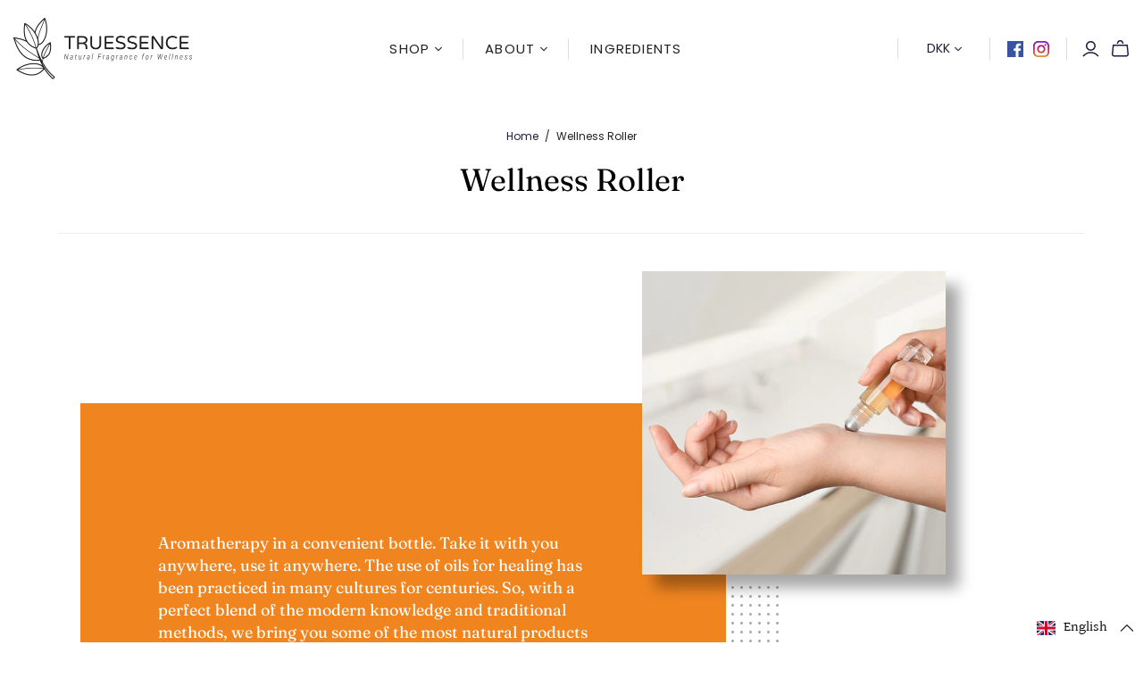

--- FILE ---
content_type: text/css
request_url: https://truessence.dk/cdn/shop/t/9/assets/custom.css?v=100986633949348679841598350053
body_size: 1839
content:
.template-page .page-body-content .text-content-wrap{max-width:1100px}img{max-width:100%;height:auto}#gtranslate_wrapper{top:42px!important;padding-right:16px;right:17.8%!important}.main-header .social-links:before{height:26px!important}.currency-switcher:before{position:absolute;top:50%;right:-22px;width:1px;height:26px;background-color:#ddd;content:"";transform:translateY(-50%)}.currency-switcher{padding:1px 10px;margin-right:30px}.modal{max-width:800px;padding:30px;transition:all .5s ease-in-out}.modal div{transition:all 5s ease-in-out}.modal a.close-modal{transition:all .2s}.clearfix{clear:both}.alignleft{float:left;width:40%}.alignright{float:right;width:56%}.left{float:left;width:65px}.right{float:right;width:80%}.left h3{color:#231f20;font-size:3.75rem;font-weight:300;line-height:3.3125rem;padding:0rem 0;margin:0}.alphabet{justify-content:flex-start;padding-bottom:1.25rem}.ingredients{border-top:1px solid #E9E9E9;padding:3.5rem 1.25rem;margin-top:40px}.rte h4{margin-bottom:8px;margin-top:15px}.template-index .featured-collection .product-list{display:block}.template-index .featured-collection .product-list .product{padding-left:30px}.flickity-page-dots{display:none}.flickity-prev-next-button.previous{left:-52px;top:36%;color:#1c1f44;background:unset}.flickity-prev-next-button.next{right:-48px;top:36%;color:#1c1f44;background:unset}.flickity-button:focus{box-shadow:none}.content-area{max-width:1300px}.title span{color:#646464;font-size:12px;font-family:Twentieth Century,sans-serif;font-style:normal;font-weight:400;letter-spacing:.08em;text-transform:uppercase}.copyright{font-size:15px;font-weight:600;padding-top:26px}.template-contact .sidebar{padding-left:0}#shopify-section-static-page-contact .rte h2{margin:0}.main-header nav.bordered{border-bottom:none}.main-header nav{border-top:none}.footer-logo img{width:100%}.rte h3.faq-heading{font-size:18px;margin:0}.faq-rte{padding-bottom:0}.faq{max-width:992px}.store-title{margin:0}.main-header--tools-center{display:flex;align-items:center}.main-header nav.full .nav-item>.label{font-size:15px}.ls-form{top:50px;width:216px!important}.template-index .slide .content .title,.template-index .slide .content .tagline{line-height:1.2em}.ly-languages-switcher-link,.currency-switcher option{font-family:Twentieth Century,sans-serif!important;font-size:14px!important}.picture-block-content{max-width:85%}.rte p,.rte a,.rte li{font-size:17px}.bodybutter-left-sec{background:#2d90c7;padding:4% 17% 4% 8%;color:#fff;position:relative}.dots-img{position:absolute;z-index:-1;right:-60px;bottom:-60px;width:306px;height:296px}.content-wrapper-section{max-width:1100px;margin:8% auto 0;padding:48px 0}.rte h3.title-sec{font-size:32px;color:#fff;margin:0}.left-sec{background:#364496;padding:10% 17% 6% 4%;color:#fff;position:relative}.right-sec{background:#364496;padding:20% 5% 20% 18%;color:#fff;position:relative}.bottom-sec{margin-top:20%}.brand-bottom-sec,.brand-middle-sec{margin-top:30%}.top-sec,.brand-top-sec{margin-top:10%}.img-sec-right{position:relative}.img-sec-right img{position:absolute;left:-36%;top:-108px;max-width:340px;-webkit-box-shadow:15px 15px 15px 0px rgba(0,0,0,.35);-moz-box-shadow:15px 15px 15px 0px rgba(0,0,0,.35);box-shadow:15px 15px 15px #00000059}.img-sec-left{position:relative}.img-sec-left img{position:absolute;right:-36%;top:-108px;max-width:340px;z-index:9;-webkit-box-shadow:-15px 15px 15px 0px rgba(0,0,0,.35);-moz-box-shadow:-15px 15px 15px 0px rgba(0,0,0,.35);box-shadow:-15px 15px 15px #00000059}.roller-left-sec{background:#f08520;padding:20% 20% 20% 12%;color:#fff;position:relative}.roller-right-sec{background:#f08520;padding:16% 10% 16% 20%;color:#fff;position:relative}.right-content-sec{height:26em;display:table-cell;vertical-align:middle;padding-left:16%}.brand-left-sec{background:#a578b0;padding:5% 15% 5% 4%;color:#fff;position:relative}.brand-right-sec{background:#a578b0;padding:7% 4% 7% 18%;color:#fff;position:relative}.brand-bottom-left-sec{background:#a578b0;padding:8% 15% 8% 4%;color:#fff;position:relative}.brand-left-sec h3,.brand-right-sec h3,.brand-bottom-left-sec h3{margin:0 0 4px;color:#fff;font-size:22px}.ly-flag-icon-da{background-image:url(/cdn/shop/files/flag-denmark.png?v=1576929140)!important}#ly-custom-0{padding-right:20px;border-right:1px solid #ddd;margin-right:22px}.mega-nav .list,.mega-nav .list .list-item a{background-color:#efefef;font-family:poppins;font-size:13px;color:#1b1e3f;font-weight:500}.mega-nav{background-color:#efefef;max-width:1024px;margin:auto;box-shadow:inherit}.main-header nav.full .nav-item .dropdown-wrap .dropdown-item a{padding:4px 38px;background-color:#efefef;font-family:poppins;font-size:13px;color:#1b1e3f;font-weight:500}.mega-nav .list .label a,.main-header nav.full .nav-item .dropdown-wrap .dropdown-item a .label,.main-header nav.full .nav-item.dropdown:hover>.label,.main-header nav.full .nav-item.has-mega-nav.active>.label{color:#1b1e3f}.main-header nav.full .nav-item.dropdown:hover,.main-header nav.full .nav-item.has-mega-nav.active,.main-header nav.full .nav-item.dropdown:hover>.label:before,.main-header nav.full .nav-item .dropdown-wrap,.main-header nav.full .nav-item .dropdown-wrap .dropdown-item a .label{background-color:#efefef!important}.main-header nav.full .nav-item .dropdown-wrap{left:70%!important;width:700px;transform:translate(-50%);padding-top:24px;padding-bottom:24px}.main-header nav.full .nav-item .dropdown-wrap .dropdown-item{float:left}.main-header nav.full .nav-item.dropdown:hover>.label:after,.main-header nav.full .nav-item.has-mega-nav.active>.label:after{opacity:0}.gm-menu-installed .gm-menu .gm-submenu-aliexpress .gm-tab-content,.gm-menu-installed .gm-menu .gm-dropdown{width:900px!important}.gm-submenu-aliexpress .gm-tab-contents{overflow:inherit!important}.gm-menu-installed .gm-menu .gm-submenu.gm-mega,.gm-menu-installed .gm-menu .gm-dropdown{width:900px!important;transform:translate(-32%)!important}.gm-menu-installed .gm-item.gm-level-0>.gm-target>.gm-text{font-family:Twentieth Century,sans-serif!important}.gm-menu-installed .gm-menu img{width:100px;margin:auto}.mega-nav .list .list-item{display:block;width:unset;padding-right:0}.mega-nav .list.two-columns{flex-basis:50%}.breadcrumb-navigation{font-size:12px}.picture-block-wrapper{background:#fff}#shopify-section-dynamic-collection,#shopify-section-1543265782218{background:#efefef}.template-index .featured-collection{margin-bottom:-65px}.template-collection .product-list-withsidebar{width:100%!important}.product-area .showcase .wrap img{width:auto}.row{display:-webkit-box;display:-ms-flexbox;display:flex;-ms-flex-wrap:wrap;flex-wrap:wrap;margin-right:-15px;margin-left:-15px}.container-fluid{width:100%;margin-right:auto;margin-left:auto}.col-1,.col-2,.col-3,.col-4,.col-5,.col-6,.col-7,.col-8,.col-9,.col-10,.col-11,.col-12,.col,.col-auto,.col-sm-1,.col-sm-2,.col-sm-3,.col-sm-4,.col-sm-5,.col-sm-6,.col-sm-7,.col-sm-8,.col-sm-9,.col-sm-10,.col-sm-11,.col-sm-12,.col-sm,.col-sm-auto,.col-md-1,.col-md-2,.col-md-3,.col-md-4,.col-md-5,.col-md-6,.col-md-7,.col-md-8,.col-md-9,.col-md-10,.col-md-11,.col-md-12,.col-md,.col-md-auto,.col-lg-1,.col-lg-2,.col-lg-3,.col-lg-4,.col-lg-5,.col-lg-6,.col-lg-7,.col-lg-8,.col-lg-9,.col-lg-10,.col-lg-11,.col-lg-12,.col-lg,.col-lg-auto,.col-xl-1,.col-xl-2,.col-xl-3,.col-xl-4,.col-xl-5,.col-xl-6,.col-xl-7,.col-xl-8,.col-xl-9,.col-xl-10,.col-xl-11,.col-xl-12,.col-xl,.col-xl-auto{position:relative;width:100%;min-height:1px;padding-right:15px;padding-left:15px}.col{-ms-flex-preferred-size:0;flex-basis:0;-webkit-box-flex:1;-ms-flex-positive:1;flex-grow:1;max-width:100%}.col-auto{-webkit-box-flex:0;-ms-flex:0 0 auto;flex:0 0 auto;width:auto;max-width:none}.col-1{-webkit-box-flex:0;-ms-flex:0 0 8.333333%;flex:0 0 8.333333%;max-width:8.333333%}.col-2{-webkit-box-flex:0;-ms-flex:0 0 16.666667%;flex:0 0 16.666667%;max-width:16.666667%}.col-3{-webkit-box-flex:0;-ms-flex:0 0 25%;flex:0 0 25%;max-width:25%}.col-4{-webkit-box-flex:0;-ms-flex:0 0 33.333333%;flex:0 0 33.333333%;max-width:33.333333%}.col-5{-webkit-box-flex:0;-ms-flex:0 0 41.666667%;flex:0 0 41.666667%;max-width:41.666667%}.col-6{-webkit-box-flex:0;-ms-flex:0 0 50%;flex:0 0 50%;max-width:50%}.col-7{-webkit-box-flex:0;-ms-flex:0 0 58.333333%;flex:0 0 58.333333%;max-width:58.333333%}.col-8{-webkit-box-flex:0;-ms-flex:0 0 66.666667%;flex:0 0 66.666667%;max-width:66.666667%}.col-9{-webkit-box-flex:0;-ms-flex:0 0 75%;flex:0 0 75%;max-width:75%}.col-10{-webkit-box-flex:0;-ms-flex:0 0 83.333333%;flex:0 0 83.333333%;max-width:83.333333%}.col-11{-webkit-box-flex:0;-ms-flex:0 0 91.666667%;flex:0 0 91.666667%;max-width:91.666667%}.col-12{-webkit-box-flex:0;-ms-flex:0 0 100%;flex:0 0 100%;max-width:100%}.img-fluid{max-width:100%;height:auto}@media only screen and (max-width: 992px){.flickity-prev-next-button.previous{left:0}.flickity-prev-next-button.next{right:0}.picture-block-heading{font-size:20px;line-height:0;margin:20px 0 0}.picture-block-content p{font-size:13px}.bottom-sec{margin-top:30%}}@media (min-width: 320px) and (max-width: 767px){#ly-custom-0{padding-right:0;margin-right:0}.store-title.store-logo{max-width:150px!important}.flickity-prev-next-button.previous{left:0}.flickity-prev-next-button.next{right:0}.img-sec-left img{position:inherit;right:0;top:0;max-width:100%;box-shadow:inherit;-webkit-box-shadow:inherit}.img-sec-right img{position:inherit;left:0;top:0;max-width:100%;box-shadow:inherit;-webkit-box-shadow:inherit}.top-sec .col-md-8,.brand-top-sec .col-md-8,.brand-bottom-sec .col-md-8{order:2}.top-sec .col-md-4,.brand-top-sec .col-md-4,.brand-bottom-sec .col-md-4{order:1}.bottom-sec,.brand-bottom-sec,.brand-middle-sec{margin-top:30px}.brand-left-sec,.brand-right-sec,.brand-bottom-left-sec{padding:10% 4%;background-position:inherit;background:#a578b0;background-image:none;min-height:unset;text-align:center}.roller-left-sec,.roller-right-sec{padding:10% 4%;background-position:inherit;background:#f08520;background-image:none;min-height:unset;text-align:center}.left-sec,.right-sec{padding:10% 4%;background-position:inherit;background:#364496;background-image:none;min-height:unset;text-align:center}.bodybutter-left-sec{padding:2% 4% 10%;background-position:inherit;background:#2d90c7;background-image:none;min-height:unset;text-align:center}.img-sec-right,.img-sec-left{text-align:center;margin-bottom:15px}.main-header--tools .mini-cart-wrap .icon-bag,.main-header--tools .mini-cart-wrap .icon-cart{padding-right:14px!important}.ingredients-page{text-align:center}.picture-block-heading{font-size:30px;line-height:0;margin:20px 0}.picture-block-content p{font-size:16px}.dots-img{display:none}.alignleft,.alignright{width:100%;margin-top:15px;text-align:center}}@media (min-width: 576px){.col-sm{-ms-flex-preferred-size:0;flex-basis:0;-webkit-box-flex:1;-ms-flex-positive:1;flex-grow:1;max-width:100%}.col-sm-auto{-webkit-box-flex:0;-ms-flex:0 0 auto;flex:0 0 auto;width:auto;max-width:none}.col-sm-1{-webkit-box-flex:0;-ms-flex:0 0 8.333333%;flex:0 0 8.333333%;max-width:8.333333%}.col-sm-2{-webkit-box-flex:0;-ms-flex:0 0 16.666667%;flex:0 0 16.666667%;max-width:16.666667%}.col-sm-3{-webkit-box-flex:0;-ms-flex:0 0 25%;flex:0 0 25%;max-width:25%}.col-sm-4{-webkit-box-flex:0;-ms-flex:0 0 33.333333%;flex:0 0 33.333333%;max-width:33.333333%}.col-sm-5{-webkit-box-flex:0;-ms-flex:0 0 41.666667%;flex:0 0 41.666667%;max-width:41.666667%}.col-sm-6{-webkit-box-flex:0;-ms-flex:0 0 50%;flex:0 0 50%;max-width:50%}.col-sm-7{-webkit-box-flex:0;-ms-flex:0 0 58.333333%;flex:0 0 58.333333%;max-width:58.333333%}.col-sm-8{-webkit-box-flex:0;-ms-flex:0 0 66.666667%;flex:0 0 66.666667%;max-width:66.666667%}.col-sm-9{-webkit-box-flex:0;-ms-flex:0 0 75%;flex:0 0 75%;max-width:75%}.col-sm-10{-webkit-box-flex:0;-ms-flex:0 0 83.333333%;flex:0 0 83.333333%;max-width:83.333333%}.col-sm-11{-webkit-box-flex:0;-ms-flex:0 0 91.666667%;flex:0 0 91.666667%;max-width:91.666667%}.col-sm-12{-webkit-box-flex:0;-ms-flex:0 0 100%;flex:0 0 100%;max-width:100%}}@media (min-width: 768px){.col-md{-ms-flex-preferred-size:0;flex-basis:0;-webkit-box-flex:1;-ms-flex-positive:1;flex-grow:1;max-width:100%}.col-md-auto{-webkit-box-flex:0;-ms-flex:0 0 auto;flex:0 0 auto;width:auto;max-width:none}.col-md-1{-webkit-box-flex:0;-ms-flex:0 0 8.333333%;flex:0 0 8.333333%;max-width:8.333333%}.col-md-2{-webkit-box-flex:0;-ms-flex:0 0 16.666667%;flex:0 0 16.666667%;max-width:16.666667%}.col-md-3{-webkit-box-flex:0;-ms-flex:0 0 25%;flex:0 0 25%;max-width:25%}.col-md-4{-webkit-box-flex:0;-ms-flex:0 0 33.333333%;flex:0 0 33.333333%;max-width:33.333333%}.col-md-5{-webkit-box-flex:0;-ms-flex:0 0 41.666667%;flex:0 0 41.666667%;max-width:41.666667%}.col-md-6{-webkit-box-flex:0;-ms-flex:0 0 50%;flex:0 0 50%;max-width:50%}.col-md-7{-webkit-box-flex:0;-ms-flex:0 0 58.333333%;flex:0 0 58.333333%;max-width:58.333333%}.col-md-8{-webkit-box-flex:0;-ms-flex:0 0 66.666667%;flex:0 0 66.666667%;max-width:66.666667%}.col-md-9{-webkit-box-flex:0;-ms-flex:0 0 75%;flex:0 0 75%;max-width:75%}.col-md-10{-webkit-box-flex:0;-ms-flex:0 0 83.333333%;flex:0 0 83.333333%;max-width:83.333333%}.col-md-11{-webkit-box-flex:0;-ms-flex:0 0 91.666667%;flex:0 0 91.666667%;max-width:91.666667%}.col-md-12{-webkit-box-flex:0;-ms-flex:0 0 100%;flex:0 0 100%;max-width:100%}}@media (min-width: 992px){.col-lg{-ms-flex-preferred-size:0;flex-basis:0;-webkit-box-flex:1;-ms-flex-positive:1;flex-grow:1;max-width:100%}.col-lg-auto{-webkit-box-flex:0;-ms-flex:0 0 auto;flex:0 0 auto;width:auto;max-width:none}.col-lg-1{-webkit-box-flex:0;-ms-flex:0 0 8.333333%;flex:0 0 8.333333%;max-width:8.333333%}.col-lg-2{-webkit-box-flex:0;-ms-flex:0 0 16.666667%;flex:0 0 16.666667%;max-width:16.666667%}.col-lg-3{-webkit-box-flex:0;-ms-flex:0 0 25%;flex:0 0 25%;max-width:25%}.col-lg-4{-webkit-box-flex:0;-ms-flex:0 0 33.333333%;flex:0 0 33.333333%;max-width:33.333333%}.col-lg-5{-webkit-box-flex:0;-ms-flex:0 0 41.666667%;flex:0 0 41.666667%;max-width:41.666667%}.col-lg-6{-webkit-box-flex:0;-ms-flex:0 0 50%;flex:0 0 50%;max-width:50%}.col-lg-7{-webkit-box-flex:0;-ms-flex:0 0 58.333333%;flex:0 0 58.333333%;max-width:58.333333%}.col-lg-8{-webkit-box-flex:0;-ms-flex:0 0 66.666667%;flex:0 0 66.666667%;max-width:66.666667%}.col-lg-9{-webkit-box-flex:0;-ms-flex:0 0 75%;flex:0 0 75%;max-width:75%}.col-lg-10{-webkit-box-flex:0;-ms-flex:0 0 83.333333%;flex:0 0 83.333333%;max-width:83.333333%}.col-lg-11{-webkit-box-flex:0;-ms-flex:0 0 91.666667%;flex:0 0 91.666667%;max-width:91.666667%}.col-lg-12{-webkit-box-flex:0;-ms-flex:0 0 100%;flex:0 0 100%;max-width:100%}}@media (min-width: 1200px){.col-xl{-ms-flex-preferred-size:0;flex-basis:0;-webkit-box-flex:1;-ms-flex-positive:1;flex-grow:1;max-width:100%}.col-xl-auto{-webkit-box-flex:0;-ms-flex:0 0 auto;flex:0 0 auto;width:auto;max-width:none}.col-xl-1{-webkit-box-flex:0;-ms-flex:0 0 8.333333%;flex:0 0 8.333333%;max-width:8.333333%}.col-xl-2{-webkit-box-flex:0;-ms-flex:0 0 16.666667%;flex:0 0 16.666667%;max-width:16.666667%}.col-xl-3{-webkit-box-flex:0;-ms-flex:0 0 25%;flex:0 0 25%;max-width:25%}.col-xl-4{-webkit-box-flex:0;-ms-flex:0 0 33.333333%;flex:0 0 33.333333%;max-width:33.333333%}.col-xl-5{-webkit-box-flex:0;-ms-flex:0 0 41.666667%;flex:0 0 41.666667%;max-width:41.666667%}.col-xl-6{-webkit-box-flex:0;-ms-flex:0 0 50%;flex:0 0 50%;max-width:50%}.col-xl-7{-webkit-box-flex:0;-ms-flex:0 0 58.333333%;flex:0 0 58.333333%;max-width:58.333333%}.col-xl-8{-webkit-box-flex:0;-ms-flex:0 0 66.666667%;flex:0 0 66.666667%;max-width:66.666667%}.col-xl-9{-webkit-box-flex:0;-ms-flex:0 0 75%;flex:0 0 75%;max-width:75%}.col-xl-10{-webkit-box-flex:0;-ms-flex:0 0 83.333333%;flex:0 0 83.333333%;max-width:83.333333%}.col-xl-11{-webkit-box-flex:0;-ms-flex:0 0 91.666667%;flex:0 0 91.666667%;max-width:91.666667%}.col-xl-12{-webkit-box-flex:0;-ms-flex:0 0 100%;flex:0 0 100%;max-width:100%}}@media screen and (min-width: 1600px){#gtranslate_wrapper{padding-right:15px;right:15%!important}}
/*# sourceMappingURL=/cdn/shop/t/9/assets/custom.css.map?v=100986633949348679841598350053 */


--- FILE ---
content_type: text/javascript
request_url: https://truessence.dk/cdn/shop/t/9/assets/custom.js?v=32952519255970243701598350054
body_size: -665
content:
jQuery( document ).ready(function($) {
  $( ".instagram-widget h2" ).replaceWith( "<h2 class='section-title'><a href='https://www.instagram.com/truessence.natural.wellness'>FOLLOW US ON INSTAGRAM</a></h2>" );
});